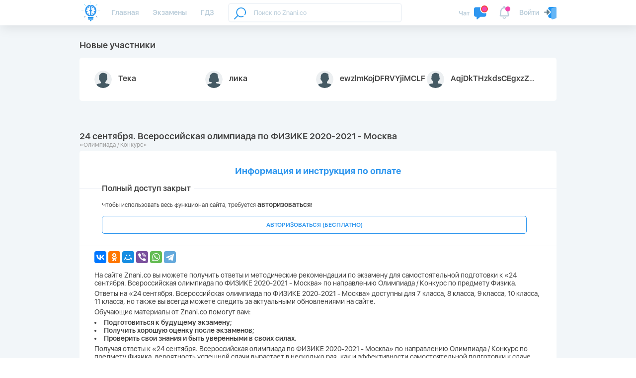

--- FILE ---
content_type: text/html; charset=UTF-8
request_url: https://znani.co/edu/24-sentyabrya-vserossiiskaya-olimpiada-po-fizike-2020-2021-moskva
body_size: 11943
content:
<!doctype html>
<html class="no-js" lang="ru" >
<head>
    <meta charset="utf-8">
    <meta http-equiv="x-ua-compatible" content="ie=edge">
    <meta name="theme-color" content="#da532c">
    <meta name="viewport" content="width=device-width,minimum-scale=1.0,maximum-scale=5.0">
    <!-- Google Tag Manager -->
<script>(function(w,d,s,l,i){w[l]=w[l]||[];w[l].push({'gtm.start':
      new Date().getTime(),event:'gtm.js'});var f=d.getElementsByTagName(s)[0],
    j=d.createElement(s),dl=l!='dataLayer'?'&l='+l:'';j.async=true;j.src=
    'https://www.googletagmanager.com/gtm.js?id='+i+dl;f.parentNode.insertBefore(j,f);
  })(window,document,'script','dataLayer','GTM-MZM26WH');</script>
<!-- End Google Tag Manager -->

    <meta name="csrf-token" content="JZf91HjdWk6SIKIkNoORsa6hjYwVkiHDibFZswo3">
    <title>24 сентября. Всероссийская олимпиада по ФИЗИКЕ 2020-2021 - Москва</title>
<meta name="description" content="Кимы (задания) и ответы Всероссийская олимпиада 24 сентября. Всероссийская олимпиада по ФИЗИКЕ 2020-2021 - Москва">
<meta name="keywords" content="24 сентября. Всероссийская олимпиада по ФИЗИКЕ 2020-2021 - Москва, вош, олимпиада, вош москва 2019, 4 класс, 5 класс, 6 класс, 7 класс, 8 класс, 9 класс, 9 класс, 11 класс, ВОШ, задания, ответы, скачать">
<meta property="og:title" content="24 сентября. Всероссийская олимпиада по ФИЗИКЕ 2020-2021 - Москва" />
<meta property="og:description" content="Кимы (задания) и ответы Всероссийская олимпиада 24 сентября. Всероссийская олимпиада по ФИЗИКЕ 2020-2021 - Москва" />
<meta property="og:url" content="https://znani.co/edu/24-sentyabrya-vserossiiskaya-olimpiada-po-fizike-2020-2021-moskva" />
<meta property="og:type" content="website" />
<meta property="og:site_name" content="Znani.co" />
<meta property="og:locale" content="ru_RU" />
<meta property="og:image" content="https://znani.co/images/poster-znani-co.png" />

<meta name="twitter:title" content="24 сентября. Всероссийская олимпиада по ФИЗИКЕ 2020-2021 - Москва" />
<meta name="twitter:description" content="Кимы (задания) и ответы Всероссийская олимпиада 24 сентября. Всероссийская олимпиада по ФИЗИКЕ 2020-2021 - Москва" />
<script type="application/ld+json">{"@context":"https:\/\/schema.org","@type":"WebPage","name":"24 сентября. Всероссийская олимпиада по ФИЗИКЕ 2020-2021 - Москва","description":"Кимы (задания) и ответы Всероссийская олимпиада 24 сентября. Всероссийская олимпиада по ФИЗИКЕ 2020-2021 - Москва"}</script>

    <!-- Favicon -->
    <link rel="apple-touch-icon" sizes="180x180" href="/favicon/apple-touch-icon.png">
    <link rel="icon" type="image/png" sizes="32x32" href="/favicon/favicon-32x32.png">
    <link rel="icon" type="image/png" sizes="16x16" href="/favicon/favicon-16x16.png">
    <link rel="manifest" href="/favicon/site.webmanifest">
    <link rel="mask-icon" href="/favicon/safari-pinned-tab.svg" color="#2e96f0">
    <meta name="apple-mobile-web-app-title" content="Знанико &ndash; образовательный портал">
    <meta name="application-name" content="Знанико &ndash; образовательный портал">
    <meta name="msapplication-config" content="/favicon/browserconfig.xml">
    <meta name="msapplication-TileColor" content="#da532c">
    <meta name="msapplication-TileImage" content="/favicon/mstile-150x150.png">
    <meta name="yandex-tableau-widget" content="logo=/favicon/mstile-150x150.png, color=#ffffff"/>

    <link rel="preload" href="/fonts/SFUIDisplay-Regular.otf" as="font" type="font/otf" crossorigin>
    <link rel="preload" href="/fonts/SFUIDisplay-Semibold.otf" as="font" type="font/otf" crossorigin>
    <link rel="preload" href="/fonts/SFUIDisplay-Thin.otf" as="font" type="font/otf" crossorigin>
    <link rel="preload" href="/fonts/SFUIDisplay-Black.otf" as="font" type="font/otf" crossorigin>

    <link rel="stylesheet" href="/css/app.css?id=ecb1bfdbe8559eb97e33">
    <script>
        var authUser = { id: null, apiToken: '' };
    </script>

    
    <link rel="manifest" href="https://znani.co/manifest.json" />
</head>
<body>
<!-- Google Tag Manager (noscript) -->
<noscript><iframe src="https://www.googletagmanager.com/ns.html?id=GTM-MZM26WH"
                  height="0" width="0" style="display:none;visibility:hidden"></iframe></noscript>
<!-- End Google Tag Manager (noscript) -->
<!-- Header -->
<header class="header extend">
    <div class="container">
        <!-- Top header section -->
        <div class="top">

            <!-- Logo -->
            <div class="logo">
                <a href="/">
                    <img class="logo-svg" src="/img/logo_znanico.svg" alt="Znani.co logo">
                </a>
            </div>

            <!-- Nav -->
            <nav class="navbar">
                                <ul class="nav">
                                        <li >
                        <a href="/">Главная</a>
                    </li>
                                        <li >
                        <a href="/edu">Экзамены</a>
                    </li>
                                        <li >
                        <a href="/gdz">ГДЗ</a>
                    </li>
                                    </ul>
                            </nav>

            <!-- Search -->
            <div class="search" id="search">
    <search inline-template>
    <form action="/search" method="get" class="search-form" autocomplete="off" v-on:submit.prevent="fetch">
        <input type="search" name="q" value="" v-model="filter.q"
               placeholder="Поиск по Znani.co"
        >
        <a href="">
            <svg class="search-find" width="24px" height="24px" xmlns="http://www.w3.org/2000/svg" xmlns:xlink="http://www.w3.org/1999/xlink" version="1.1" x="0px" y="0px" viewBox="0 0 512 512" style="enable-background:new 0 0 512 512;" xml:space="preserve">
    <g>
        <path d="M302,0C186.206,0,92,94.206,92,210c0,50.944,18.234,97.709,48.519,134.112L5.906,477.81    c-7.837,7.784-7.88,20.447-0.097,28.284C9.719,510.03,14.859,512,20,512c5.095,0,10.192-1.936,14.093-5.81L168.89,372.31    C205.148,402.098,251.523,420,302,420c36.026,0,71.576-9.283,102.804-26.846c9.628-5.414,13.043-17.608,7.628-27.236    c-5.414-9.627-17.608-13.044-27.236-7.628C359.942,372.493,331.173,380,302,380c-93.738,0-170-76.262-170-170S208.262,40,302,40    s170,76.262,170,170c0,29.531-7.683,58.609-22.217,84.091c-5.473,9.595-2.131,21.809,7.463,27.282    c9.595,5.472,21.809,2.131,27.282-7.463C502.5,282.4,512,246.469,512,210C512,94.206,417.794,0,302,0z" data-original="#000000" class="active-path" data-old_color="#000000" fill="#2697ED" />
    </g>
</svg>
        </a>
        <div v-if="filter.q.length >= 2" v-cloak class="search-results">
            <div v-if="!loading && groups.questions && groups.questions.length"
                class="search-group">
                <p>Вопросы:</p>
                <ul>
                    <li v-for="item in groups.questions">
                        <a :href="item.route">{{ item.description_short }}</a>
                    </li>
                </ul>
            </div>
            <div v-if="!loading && groups.edu && groups.edu.length"
                class="search-group">
                <p>Экзамены:</p>
                <ul>
                    <li v-for="item in groups.edu">
                        <a :href="item.route">{{ item.title }}</a>
                    </li>
                </ul>
            </div>
            <div v-if="loading" class="text-center">
                Поиск...
            </div>
            <div v-if="!loading && !groups.questions.length && !groups.edu.length" class="text-center">
                Ничего не найдено
            </div>
        </div>
    </form>
    </search>
</div>


            <!-- Profile header -->
            <div class="profile-hedaer">
                                    <a class="clearfix modal-opener" data-target="#modal_auth" href="#" onclick="yaCounter45848799.reachGoal('avtorizacia_top'); return true;">
    <span>Войти</span>
    <span class="user-icon">
        <svg width="25px" height="25px" viewBox="0 0 512 512" xmlns="http://www.w3.org/2000/svg">
    <path d="m481.578125 9.238281c-3.988281-5.78125-10.558594-9.238281-17.578125-9.238281h-229.332031c-35.285157 0-64 28.714844-64 64v16.617188c.832031.75 1.789062 1.324218 2.578125 2.136718l85.335937 85.332032c12.09375 12.074218 18.75 28.160156 18.75 45.246093 0 17.089844-6.65625 33.175781-18.75 45.25l-85.335937 85.332031c-.789063.789063-1.746094 1.367188-2.578125 2.132813v37.953125c0 35.285156 28.714843 64 64 64h74.664062c8.855469 0 16.789063-5.460938 19.925781-13.738281l154.667969-405.332031c2.515625-6.550782 1.621094-13.910157-2.347656-19.691407zm0 0" fill="#2196f3" />
    <path d="m119.828125 318.378906c-7.957031-3.308594-13.160156-11.09375-13.160156-19.710937v-64h-85.335938c-11.773437 0-21.332031-9.558594-21.332031-21.335938 0-11.773437 9.558594-21.332031 21.332031-21.332031h85.335938v-64c0-8.617188 5.203125-16.40625 13.160156-19.710938 7.980469-3.308593 17.152344-1.472656 23.253906 4.628907l85.332031 85.332031c8.34375 8.34375 8.34375 21.824219 0 30.164062l-85.332031 85.335938c-6.101562 6.101562-15.273437 7.933594-23.253906 4.628906zm0 0" fill="#607d8b" />
    <path d="m455.742188 2.113281-128.167969 42.730469c-17.300781 5.972656-28.90625 22.25-28.90625 40.488281v384c0 23.53125 19.132812 42.667969 42.664062 42.667969 4.566407 0 8.898438-.660156 13.589844-2.113281l128.171875-42.730469c17.300781-5.972656 28.90625-22.25 28.90625-40.488281v-384c0-28.097657-27.328125-49.453125-56.257812-40.554688zm0 0" fill="#64b5f6" />
</svg>    </span>
</a>
                            </div>

            <!-- Значки уведомлений -->
            <div class="alerts" id="alerts">
    
            <div class="alert-block alert-new chats">
            <a href="#" class="modal-opener" data-target="#modal_auth">
                <span class="alert-name">Чат</span>
                <span class="svg-wrap">
                    <svg width="24px" height="24px" xmlns="http://www.w3.org/2000/svg" xmlns:xlink="http://www.w3.org/1999/xlink" version="1.1" x="0px" y="0px" viewBox="0 0 512 512" style="enable-background:new 0 0 512 512;" xml:space="preserve" class="hovered-paths">
    <g>
        <path style="fill:#2E96F0" d="M384.4,288C295.8,288,224,216,224,127.3c0-22.5,4.8-43.8,13.1-63.3H64C28.7,64,0,92.7,0,128v224  c0,35.3,28.7,64,64,64h32v80c0,6.2,3.6,11.8,9.2,14.5c2.1,1,4.5,1.5,6.8,1.5c3.7,0,7.3-1.2,10.2-3.7L233,416h151  c35.3,0,64-28.7,64-64v-77.4C428.5,283.1,407,288,384.4,288z" data-original="#2196F3" class="" data-old_color="#2196F3" />
        <circle style="fill:#F44336" cx="384" cy="128" r="128" data-original="#F44336" class="hovered-path active-path" />
        <path style="fill:#FAFAFA" d="M400,192c-8.8,0-16-7.2-16-16V96h-16c-8.8,0-16-7.2-16-16s7.2-16,16-16h32c8.8,0,16,7.2,16,16v96  C416,184.8,408.8,192,400,192z" data-original="#FAFAFA" class="" data-old_color="#FAFAFA" />
    </g>
</svg>
                </span>
            </a>
        </div>
        <div class="alert-block alert-new alert-sect">
            <a href="#" class="modal-opener" data-target="#modal_auth">
                <span class="svg-wrap">
                    <svg width="24px" height="24px" viewBox="0 0 24 24" version="1.1"
     xmlns="http://www.w3.org/2000/svg" xmlns:xlink="http://www.w3.org/1999/xlink">
    <g stroke="none" stroke-width="1" fill="none" fill-rule="evenodd">
        <g id="ic-notifications" fill="#4A4A4A">
            <path d="M17.9559465,17 L16.8572173,9.21455489 C16.5341878,6.92561193 14.3163933,5 12,5 C9.68662535,5 7.4656614,6.92648519 7.14273575,9.21456958 L6.04394973,17 L17.9559465,17 Z M5.16236174,8.93507221 C5.62497658,5.65722234 8.69303423,3 12,3 C15.3137085,3 18.3754003,5.66003534 18.8375934,8.93507221 L19.978875,17.0220385 C20.1330409,18.1144365 19.3700367,19 18.2657828,19 L5.73409618,19 C4.63381562,19 3.86648583,18.1169798 4.02101887,17.0220385 L5.16236174,8.93507221 Z M15,20 C15,21.6568542 13.6568542,23 12,23 C10.3431458,23 9,21.6568542 9,20 L10.5,20 C10.5,20.8284271 11.1715729,21.5 12,21.5 C12.8284271,21.5 13.5,20.8284271 13.5,20 L15,20 Z"
                  id="Rectangle-3" fill-rule="nonzero"></path>
            <circle id="Oval-2" cx="12" cy="3" r="2"></circle>
        </g>
    </g>
</svg>                </span>
            </a>
        </div>
    
    <div class="alert-block burger mob-visible">
        <svg width="24px" height="24px" viewBox="0 0 24 24" version="1.1" xmlns="http://www.w3.org/2000/svg"
     xmlns:xlink="http://www.w3.org/1999/xlink">
    <g id="Page-1" stroke="none" stroke-width="1" fill="none" fill-rule="evenodd">
        <g id="ic-horizontal-menu" fill-rule="nonzero" fill="#4A4A4A">
            <path d="M5,5.5 C5,5.76806641 5.22308192,6 5.49826741,6 L18.5017326,6 C18.7800934,6 19,5.77614237 19,5.5 C19,5.23193359 18.7769181,5 18.5017326,5 L5.49826741,5 C5.21990657,5 5,5.22385763 5,5.5 Z M3,5.5 C3,4.12169659 4.11288916,3 5.49826741,3 L18.5017326,3 C19.8853123,3 21,4.1310434 21,5.5 C21,6.87830341 19.8871108,8 18.5017326,8 L5.49826741,8 C4.11468773,8 3,6.8689566 3,5.5 Z"
                  id="Rectangle-117"></path>
            <path d="M5,11.5 C5,11.7680664 5.22308192,12 5.49826741,12 L18.5017326,12 C18.7800934,12 19,11.7761424 19,11.5 C19,11.2319336 18.7769181,11 18.5017326,11 L5.49826741,11 C5.21990657,11 5,11.2238576 5,11.5 Z M3,11.5 C3,10.1216966 4.11288916,9 5.49826741,9 L18.5017326,9 C19.8853123,9 21,10.1310434 21,11.5 C21,12.8783034 19.8871108,14 18.5017326,14 L5.49826741,14 C4.11468773,14 3,12.8689566 3,11.5 Z"
                  id="Rectangle-117-Copy"></path>
            <path d="M5,17.5 C5,17.7680664 5.22308192,18 5.49826741,18 L18.5017326,18 C18.7800934,18 19,17.7761424 19,17.5 C19,17.2319336 18.7769181,17 18.5017326,17 L5.49826741,17 C5.21990657,17 5,17.2238576 5,17.5 Z M3,17.5 C3,16.1216966 4.11288916,15 5.49826741,15 L18.5017326,15 C19.8853123,15 21,16.1310434 21,17.5 C21,18.8783034 19.8871108,20 18.5017326,20 L5.49826741,20 C4.11468773,20 3,18.8689566 3,17.5 Z"
                  id="Rectangle-117-Copy-2"></path>
        </g>
    </g>
</svg>    </div>
</div>


        </div>

        <!-- Bottom header section -->
        <div class="bottom">
        </div>

    </div>
</header>

<!-- Modals -->

    <div class="modal modal-auth" id="modal_auth">
    <div class="close">
        <svg><use xlink:href="#svg_close"></use></svg>
    </div>
    <div class="socials text-center">
        <a href="/oauth/vk" onclick="yaCounter45848799.reachGoal('avtorizacia_vk'); return true;">
            <svg width="72px" height="72px" version="1.1" xmlns="http://www.w3.org/2000/svg" xmlns:xlink="http://www.w3.org/1999/xlink" x="0px" y="0px" viewBox="0 0 112.196 112.196" style="enable-background:new 0 0 112.196 112.196;" xml:space="preserve">
    <g>
        <g>
            <circle id="XMLID_11_" style="fill:#4D76A1;" cx="56.098" cy="56.098" r="56.098" />
        </g>
        <path style="fill-rule:evenodd;clip-rule:evenodd;fill:#FFFFFF;" d="M53.979,80.702h4.403c0,0,1.33-0.146,2.009-0.878
        c0.625-0.672,0.605-1.934,0.605-1.934s-0.086-5.908,2.656-6.778c2.703-0.857,6.174,5.71,9.853,8.235
        c2.782,1.911,4.896,1.492,4.896,1.492l9.837-0.137c0,0,5.146-0.317,2.706-4.363c-0.2-0.331-1.421-2.993-7.314-8.463
        c-6.168-5.725-5.342-4.799,2.088-14.702c4.525-6.031,6.334-9.713,5.769-11.29c-0.539-1.502-3.867-1.105-3.867-1.105l-11.076,0.069
        c0,0-0.821-0.112-1.43,0.252c-0.595,0.357-0.978,1.189-0.978,1.189s-1.753,4.667-4.091,8.636c-4.932,8.375-6.904,8.817-7.71,8.297
        c-1.875-1.212-1.407-4.869-1.407-7.467c0-8.116,1.231-11.5-2.397-12.376c-1.204-0.291-2.09-0.483-5.169-0.514
        c-3.952-0.041-7.297,0.012-9.191,0.94c-1.26,0.617-2.232,1.992-1.64,2.071c0.732,0.098,2.39,0.447,3.269,1.644
        c1.135,1.544,1.095,5.012,1.095,5.012s0.652,9.554-1.523,10.741c-1.493,0.814-3.541-0.848-7.938-8.446
        c-2.253-3.892-3.954-8.194-3.954-8.194s-0.328-0.804-0.913-1.234c-0.71-0.521-1.702-0.687-1.702-0.687l-10.525,0.069
        c0,0-1.58,0.044-2.16,0.731c-0.516,0.611-0.041,1.875-0.041,1.875s8.24,19.278,17.57,28.993
        C44.264,81.287,53.979,80.702,53.979,80.702L53.979,80.702z" />
    </g>
</svg>
            <span>Вконтакте</span>
        </a>
        <a href="/oauth/ok" onclick="yaCounter45848799.reachGoal('avtorizacia_od'); return true;">
            <svg width="72px" height="72px" version="1.1" xmlns="http://www.w3.org/2000/svg" xmlns:xlink="http://www.w3.org/1999/xlink" x="0px" y="0px"
     viewBox="0 0 512.479 512.479" style="enable-background:new 0 0 512.479 512.479;" xml:space="preserve">
    <g>
        <path style="fill:#FF9800;" d="M256.239,277.333c76.583,0,138.667-62.083,138.667-138.667S332.823,0,256.239,0
            S117.573,62.083,117.573,138.667C117.667,215.211,179.695,277.239,256.239,277.333z M256.239,64
            c41.237,0,74.667,33.429,74.667,74.667s-33.429,74.667-74.667,74.667s-74.667-33.429-74.667-74.667S215.002,64,256.239,64z"/>
        <path style="fill:#FF9800;" d="M392.069,343.04c15.07-9.926,24.15-26.755,24.171-44.8c0.21-14.976-8.241-28.728-21.696-35.307
            c-13.824-6.905-30.372-5.35-42.667,4.011c-56.983,41.543-134.27,41.543-191.253,0c-12.314-9.312-28.833-10.865-42.667-4.011
            c-13.449,6.578-21.904,20.315-21.717,35.285c0.032,18.042,9.109,34.866,24.171,44.8c19.324,12.851,40.368,22.906,62.507,29.867
            c3.755,1.166,7.63,2.247,11.627,3.243l-64.469,63.04c-16.912,16.409-17.321,43.42-0.912,60.333
            c16.409,16.912,43.42,17.321,60.333,0.912c0.352-0.342,0.698-0.689,1.038-1.043l65.707-68.011l65.835,68.139
            c16.395,16.925,43.407,17.355,60.332,0.96c16.925-16.395,17.355-43.407,0.96-60.332c-0.343-0.354-0.692-0.702-1.047-1.044
            l-64.363-62.976c3.996-1.024,7.886-2.112,11.669-3.264C351.743,365.908,372.767,355.874,392.069,343.04z"/>
    </g>
</svg>
            <span>Одноклассники</span>
        </a>
        <a href="#" class="modal-opener" data-target="#modal_auth_mail">
            <svg width="72px" height="72px" version="1.1" xmlns="http://www.w3.org/2000/svg" xmlns:xlink="http://www.w3.org/1999/xlink" x="0px" y="0px"
     viewBox="0 0 512.001 512.001" style="enable-background:new 0 0 512.001 512.001;" xml:space="preserve">
    <path style="fill:#64B5F6;" d="M501.76,162.361L289.92,307.428l-6.187,4.267c-16.759,11.31-38.707,11.31-55.467,0l-6.187-4.267
        L10.24,162.574c3.757-5.427,8.54-10.065,14.08-13.653L221.227,21.348c20.99-14.337,48.645-14.252,69.547,0.213L487.68,149.134
        C493.111,152.686,497.877,157.162,501.76,162.361z"/>
    <path style="fill:#1E88E5;" d="M499.414,482.148c-10.038,12.158-24.98,19.199-40.747,19.2H53.334
        c-15.817-0.047-30.806-7.073-40.96-19.2l209.707-174.72l6.187,4.267c16.759,11.31,38.707,11.31,55.467,0l6.187-4.267
        L499.414,482.148z"/>
    <g>
        <path style="fill:#2196F3;" d="M222.08,307.428L12.374,482.148C4.398,472.559,0.022,460.486,0,448.014V193.721
            c-0.04-11.216,3.552-22.143,10.24-31.147L222.08,307.428z"/>
        <path style="fill:#2196F3;" d="M512,193.721v254.293c0.003,12.514-4.46,24.617-12.587,34.133L289.92,307.428l211.84-145.067
            C508.452,171.444,512.042,182.439,512,193.721z"/>
    </g>
</svg>
            <span>По e-mail</span>
        </a>
        
    </div>
    <p class="sub text-center">
        Авторизуйтесь с помощью одного из способов
    </p>
</div>
    <div class="modal modal-reg" id="modal_auth_mail" style="max-width: 480px;">
    <div class="close">
        <svg><use xlink:href="#svg_close"></use></svg>
    </div>

    <div class="title">Вход / <a href="#" class="text-orange modal-opener" data-target="#modal_auth_mail_reg">Регистрация</a></div>

    <form action="https://znani.co/login" method="post">
        <input type="hidden" name="_token" value="JZf91HjdWk6SIKIkNoORsa6hjYwVkiHDibFZswo3">

        <div class="middle">
            <div class="block-reg nick-check">
                <div class="title">Email</div>
                <input type="email" name="email" placeholder="email@example.com" required>
            </div>
            <div class="block-reg nick-check">
                <div class="title">Пароль</div>
                <input type="password" name="password" placeholder="••••••••" required>
            </div>
        </div>

        <div class="bottom">
            <button class="btn btn-end">Войти</button>
            <a href="#" class="float-right gray mt-4 mr-3 modal-opener close-alt" data-target="#modal_auth_mail_forgot">Забыли пароль?</a>
        </div>
    </form>

</div>
    <div class="modal modal-reg" id="modal_auth_mail_reg" style="max-width: 480px;">
    <div class="close">
        <svg><use xlink:href="#svg_close"></use></svg>
    </div>

    <div class="title">Регистрация</div>

    <form action="https://znani.co/reg" method="post">
        <input type="hidden" name="_token" value="JZf91HjdWk6SIKIkNoORsa6hjYwVkiHDibFZswo3">

        <div class="middle">
            <div class="block-reg nick-check">
                <div class="title">Как тебя зовут?</div>
                <input name="name" placeholder="Имя Фамилия" required>
            </div>
            <div class="block-reg nick-check">
                <div class="title">Email</div>
                <input type="email" name="email" placeholder="email@example.com" required>
            </div>
        </div>

        <div class="bottom">
            <button class="btn btn-end">Зарегистрироваться</button>
        </div>
    </form>
</div>
    <div class="modal modal-reg" id="modal_auth_mail_forgot" style="max-width: 480px;">
    <div class="close">
        <svg><use xlink:href="#svg_close"></use></svg>
    </div>

    <div class="title">Забыли пароль?</div>

    <form action="https://znani.co/forgot" method="post">
        <input type="hidden" name="_token" value="JZf91HjdWk6SIKIkNoORsa6hjYwVkiHDibFZswo3">

        <div class="middle">
            <div class="block-reg nick-check">
                <div class="title">Email</div>
                <input type="email" name="email" placeholder="email@example.com" required>
            </div>
        </div>

        <div class="bottom">
            <button class="btn btn-end">Выслать новый пароль</button>
        </div>
    </form>
</div>


<!-- Main secton -->
    <div class="content-wrap clearfix" id="app">
        <div class="container">
            <main class="main">
                <section class='section best-users'>
    <h2>Новые участники</h2>

    <div class="section-inner clearfix py-3">
        

        <ul class="best-user-list">
                            <li>
                    <a href="https://znani.co/user/218981">
                        <img src="/img/user-male.png" alt="user">
                        <span class="name">Тека</span>
                        
                    </a>
                </li>
                            <li>
                    <a href="https://znani.co/user/218980">
                        <img src="/img/user-female.png" alt="user">
                        <span class="name">лика</span>
                        
                    </a>
                </li>
                            <li>
                    <a href="https://znani.co/user/218979">
                        <img src="/img/user-male.png" alt="user">
                        <span class="name">ewzlmKojDFRVYjiMCLF</span>
                        
                    </a>
                </li>
                            <li>
                    <a href="https://znani.co/user/218978">
                        <img src="/img/user-male.png" alt="user">
                        <span class="name">AqjDkTHzkdsCEgxzZdFn</span>
                        
                    </a>
                </li>
                    </ul>
    </div>
</section>



                
    <section class="section exams-open">
        <h1>24 сентября. Всероссийская олимпиада по ФИЗИКЕ 2020-2021 - Москва</h1>
        <div class="sub">&laquo;Олимпиада / Конкурс&raquo;</div>
        <div class="section-inner clearfix">

                                                <div class="intro">
    <p style="text-align: center;"><a href="https://znani.co/preorder"><strong><span class="pay-legend"><span class="pay-legend" style="font-size: 18px;">Информация и инструкция по оплате</span></span></strong></a></p>
</div>

                                                                                        <div class="access-block">
    <div class="title-wrap">
        <div class="title">
            Полный доступ закрыт
        </div>
    </div>
    <div class="access-require">
        Чтобы использовать весь функционал сайта, требуется <span>авторизоваться</span>!
    </div>
    <button class="access-btn btn btn-up modal-opener" data-target="#modal_auth" onclick="yaCounter45848799.reachGoal('avtorizacia'); return true;">АВТОРИЗОВАТЬСЯ (БЕСПЛАТНО)</button>
</div>
                                                
            <script src="https://yastatic.net/es5-shims/0.0.2/es5-shims.min.js"></script>
            <script src="https://yastatic.net/share2/share.js"></script>
            <div class="ya-share2" data-services="collections,vkontakte,facebook,odnoklassniki,moimir,viber,whatsapp,telegram" style="margin-top:10px;"></div>

            <div class="intro mt-3">
    <p>На сайте Znani.co вы можете получить ответы и методические рекомендации по экзамену для самостоятельной подготовки к «24 сентября. Всероссийская олимпиада по ФИЗИКЕ 2020-2021 - Москва» по направлению Олимпиада / Конкурс по предмету Физика.</p>

    <p>Ответы на «24 сентября. Всероссийская олимпиада по ФИЗИКЕ 2020-2021 - Москва» доступны для 7 класса, 8 класса, 9 класса, 10 класса, 11 класса, но также вы всегда можете следить за актуальными обновлениями на сайте.</p>

    <p>Обучающие материалы от Znani.co помогут вам:</p>
    <ul style="list-style:inside; margin-bottom:5px;">
        <li>Подготовиться к будущему экзамену;</li>
        <li>Получить хорошую оценку после экзаменов;</li>
        <li>Проверить свои знания и быть уверенными в своих силах.</li>
    </ul>

    <p>Получая ответы к «24 сентября. Всероссийская олимпиада по ФИЗИКЕ 2020-2021 - Москва» по направлению Олимпиада / Конкурс по предмету Физика, вероятность успешной сдачи вырастает в несколько раз, как и эффективности самостоятельной подготовки к сдаче экзамена.</p>
</div>

            <br/>
            <div id="vk_like"></div>
            <br/>
            <div id="vk_groups"></div>
        </div>
    </section>

    <section class="section edu-similar mb-3">
    <h3>Похожие экзамены</h3>
    <div class="section-inner clearfix">
        <ul style="list-style:inside;line-height:1.8;">
                    <li><a href="https://znani.co/edu/6-oktyabrya-vserossiiskaya-olimpiada-vos-po-fizike-2021-2022-skolnyi-etap-moskva" class="text-orange">6 октября. Всероссийская олимпиада (ВОШ) по ФИЗИКЕ 2021-2022 (школьный этап) - Москва</a></li>
                    <li><a href="https://znani.co/edu/29092021-vserossiiskaya-olimpiada-po-fizike-2021-2022-vos-sirius-zadaniya-i-otvety" class="text-orange">28.09.2021. Всероссийская олимпиада по ФИЗИКЕ 2021-2022. ВОШ СИРИУС (задания и ответы)</a></li>
                    <li><a href="https://znani.co/edu/27092021-vserossiiskaya-olimpiada-vos-po-fizike-2021-2022-zadaniya-i-otvety-moskovskaya-oblast" class="text-orange">27.09.2021. Всероссийская олимпиада (ВОШ) по ФИЗИКЕ 2021-2022 (задания и ответы)  - Московская область</a></li>
                    <li><a href="https://znani.co/edu/23092020-vserossiiskaya-olimpiada-po-fizike-2020-2021" class="text-orange">23.09.2020. Всероссийская олимпиада по ФИЗИКЕ 2020-2021 - Московская область</a></li>
                    <li><a href="https://znani.co/edu/16112019-munitsipalnyy-etap-vosh-fizika-moskva-i-krasnodarskiy-kray" class="text-orange">16.11.2019. Муниципальный этап ВОШ. Физика - Москва, Краснодарский край, Тюменская область и Республика Дагестан</a></li>
                    <li><a href="https://znani.co/edu/12102019-munitsipalnyy-etap-vosh-fizika-moskovskaya-oblast" class="text-orange">12.10.2019. Муниципальный этап ВОШ. Физика - Московская область</a></li>
                </ul>
    </div>
</section>

    <form action="https://wl.walletone.com/checkout/checkout/Index"
          method="POST"
          id="walletone-form">
    </form>

            </main>
            
        </div>
    </div>

<!-- Footer -->
<footer class="footer">
    <div class="container">
        <!-- Footer logo -->
        <div class="logo">
            <a href="/">
                <img class="logo-svg" src="/img/logo_znanico.svg" alt="Znani.co logo">
            </a>
        </div>
        <!-- Footer navigation -->
        <nav class="navbar navbar-footer">
                        <ul class="nav">
                                <li>
                    <a href="/about">О нас</a>
                </li>
                                <li>
                    <a href="/contact">Контакты</a>
                </li>
                                <li>
                    <a href="/services">Услуги</a>
                </li>
                                <li>
                    <a href="/community">Правила</a>
                </li>
                                <li>
                    <a href="/legal">Пользовательское соглашение</a>
                </li>
                            </ul>
                    </nav>

        
    </div>
</footer>

<div id="custom_notif" class="custom-notif"></div>

<!-- SVG sprites -->
<svg aria-hidden="true" style="position: absolute; width: 0; height: 0; overflow: hidden;" version="1.1" xmlns="http://www.w3.org/2000/svg" xmlns:xlink="http://www.w3.org/1999/xlink">
    <defs>
        <symbol id="svg_close" viewBox="0 0 24 24">
            <defs>
                <style>
                    .svg-1 {
                        fill: currentColor;
                    }
                </style>
            </defs>
            <title>close</title>
            <g class="svg-1">
                <path d="M12,10.4834761 L7.83557664,6.31871006 C7.41207382,5.89517239 6.73224519,5.89425872 6.31350312,6.31303524 C5.89184166,6.7347314 5.89730155,7.41332336 6.31917747,7.83523399 L10.4836008,12 L6.31917747,16.164766 C5.89730155,16.5866766 5.89184166,17.2652686 6.31350312,17.6869648 C6.73224519,18.1057413 7.41207382,18.1048276 7.83557664,17.6812899 L12,13.5165239 L16.1644234,17.6812899 C16.5879262,18.1048276 17.2677548,18.1057413 17.6864969,17.6869648 C18.1081583,17.2652686 18.1026985,16.5866766 17.6808225,16.164766 L13.5163992,12 L17.6808225,7.83523399 C18.1026985,7.41332336 18.1081583,6.7347314 17.6864969,6.31303524 C17.2677548,5.89425872 16.5879262,5.89517239 16.1644234,6.31871006 L12,10.4834761 L12,10.4834761 Z" />
            </g>
        </symbol>
        <symbol id="svg_airplane" viewBox="0 0 512 512">
            <defs>
                <style>
                    .svg-1 {
                        fill: currentColor;
                    }
                </style>
            </defs>
            <title>airplane</title>
            <g transform="translate(297.22034,0)">
                <path class="svg-1" d="M 127.88103,94.198045 -218.4667,227.78507 c -23.63879,9.48433 -23.4986,22.66901 -4.30871,28.54816 l 86.38017,26.96101 33.05108,101.33207 c 4.018041,11.09077 2.03732,15.48953 13.683731,15.48953 8.98786,0 12.97504,-4.09778 17.98087,-8.98786 3.1833,-3.11513 22.08378,-21.49087 43.18752,-42.00936 l 89.85158,66.38643 c 16.5339,9.12161 28.47227,4.39617 32.58935,-15.35577 L 152.92948,122.20987 C 158.96812,98.000015 143.69981,87.018565 127.88103,94.198045 z M -122.83885,277.09998 71.862531,154.2616 c 9.71969,-5.89458 18.63166,-2.72542 11.31455,3.76981 l -166.71528,150.41932 -6.49136,69.23533 -32.809291,-100.58608 z" />
            </g>
        </symbol>
        <symbol id="svg_check" viewBox="0 -46 417.81333 417">
            <defs>
                <style>
                    .svg-1 {
                        fill: currentColor;
                    }
                </style>
            </defs>
            <title>check</title>
            <path class="svg-1" d="m159.988281 318.582031c-3.988281 4.011719-9.429687 6.25-15.082031 6.25s-11.09375-2.238281-15.082031-6.25l-120.449219-120.46875c-12.5-12.5-12.5-32.769531 0-45.246093l15.082031-15.085938c12.503907-12.5 32.75-12.5 45.25 0l75.199219 75.203125 203.199219-203.203125c12.503906-12.5 32.769531-12.5 45.25 0l15.082031 15.085938c12.5 12.5 12.5 32.765624 0 45.246093zm0 0" />
        </symbol>
    </defs>
</svg>






<script src="/js/app/vendor.js?id=db2ee28da33f035fde32"></script>
<script src="/js/app/main.js?id=11e92440d99118137f99"></script>

    <script src="//vk.com/js/api/openapi.js?146"></script>
    <script>
        VK.init({apiId: 6927692, onlyWidgets: true});
        VK.Widgets.Like("vk_like", {type: "button"});
        //VK.Widgets.Group("vk_groups", {mode: 3, width: "auto"}, 101146437);
    </script>
<script>
    new Vue({
        el: '#search'
    });
</script>
</body>
</html>
